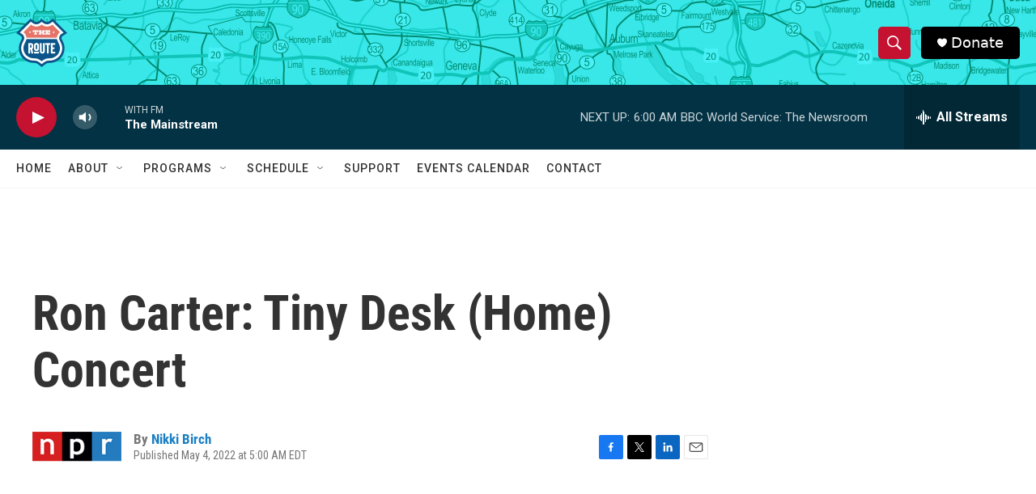

--- FILE ---
content_type: text/html; charset=utf-8
request_url: https://www.google.com/recaptcha/api2/aframe
body_size: 266
content:
<!DOCTYPE HTML><html><head><meta http-equiv="content-type" content="text/html; charset=UTF-8"></head><body><script nonce="Liia7RTQVlDemzybc_FsRA">/** Anti-fraud and anti-abuse applications only. See google.com/recaptcha */ try{var clients={'sodar':'https://pagead2.googlesyndication.com/pagead/sodar?'};window.addEventListener("message",function(a){try{if(a.source===window.parent){var b=JSON.parse(a.data);var c=clients[b['id']];if(c){var d=document.createElement('img');d.src=c+b['params']+'&rc='+(localStorage.getItem("rc::a")?sessionStorage.getItem("rc::b"):"");window.document.body.appendChild(d);sessionStorage.setItem("rc::e",parseInt(sessionStorage.getItem("rc::e")||0)+1);localStorage.setItem("rc::h",'1769673843226');}}}catch(b){}});window.parent.postMessage("_grecaptcha_ready", "*");}catch(b){}</script></body></html>